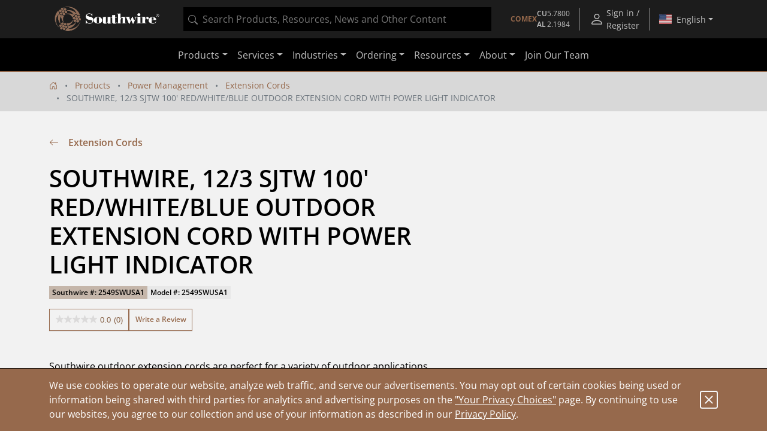

--- FILE ---
content_type: application/javascript;charset=utf-8
request_url: https://api.bazaarvoice.com/data/batch.json?passkey=swser7802yjd7tmbj077pbae3&apiversion=5.5&displaycode=15979-en_us&resource.q0=products&filter.q0=id%3Aeq%3A2549SWUSA1&stats.q0=questions%2Creviews&filteredstats.q0=questions%2Creviews&filter_questions.q0=contentlocale%3Aeq%3Aen_US&filter_answers.q0=contentlocale%3Aeq%3Aen_US&filter_reviews.q0=contentlocale%3Aeq%3Aen_US&filter_reviewcomments.q0=contentlocale%3Aeq%3Aen_US&resource.q1=questions&filter.q1=productid%3Aeq%3A2549SWUSA1&filter.q1=contentlocale%3Aeq%3Aen_US&sort.q1=lastapprovedanswersubmissiontime%3Adesc&stats.q1=questions&filteredstats.q1=questions&include.q1=authors%2Cproducts%2Canswers&filter_questions.q1=contentlocale%3Aeq%3Aen_US&filter_answers.q1=contentlocale%3Aeq%3Aen_US&limit.q1=10&offset.q1=0&limit_answers.q1=10&resource.q2=reviews&filter.q2=isratingsonly%3Aeq%3Afalse&filter.q2=productid%3Aeq%3A2549SWUSA1&filter.q2=contentlocale%3Aeq%3Aen_US&sort.q2=relevancy%3Aa1&stats.q2=reviews&filteredstats.q2=reviews&include.q2=authors%2Cproducts%2Ccomments&filter_reviews.q2=contentlocale%3Aeq%3Aen_US&filter_reviewcomments.q2=contentlocale%3Aeq%3Aen_US&filter_comments.q2=contentlocale%3Aeq%3Aen_US&limit.q2=8&offset.q2=0&limit_comments.q2=3&resource.q3=reviews&filter.q3=productid%3Aeq%3A2549SWUSA1&filter.q3=contentlocale%3Aeq%3Aen_US&limit.q3=1&resource.q4=reviews&filter.q4=productid%3Aeq%3A2549SWUSA1&filter.q4=isratingsonly%3Aeq%3Afalse&filter.q4=issyndicated%3Aeq%3Afalse&filter.q4=rating%3Agt%3A3&filter.q4=totalpositivefeedbackcount%3Agte%3A3&filter.q4=contentlocale%3Aeq%3Aen_US&sort.q4=totalpositivefeedbackcount%3Adesc&include.q4=authors%2Creviews%2Cproducts&filter_reviews.q4=contentlocale%3Aeq%3Aen_US&limit.q4=1&resource.q5=reviews&filter.q5=productid%3Aeq%3A2549SWUSA1&filter.q5=isratingsonly%3Aeq%3Afalse&filter.q5=issyndicated%3Aeq%3Afalse&filter.q5=rating%3Alte%3A3&filter.q5=totalpositivefeedbackcount%3Agte%3A3&filter.q5=contentlocale%3Aeq%3Aen_US&sort.q5=totalpositivefeedbackcount%3Adesc&include.q5=authors%2Creviews%2Cproducts&filter_reviews.q5=contentlocale%3Aeq%3Aen_US&limit.q5=1&callback=BV._internal.dataHandler0
body_size: 862
content:
BV._internal.dataHandler0({"Errors":[],"BatchedResultsOrder":["q1","q2","q3","q4","q5","q0"],"HasErrors":false,"TotalRequests":6,"BatchedResults":{"q1":{"Id":"q1","Limit":10,"Offset":0,"TotalResults":0,"Locale":"en_US","Results":[],"Includes":{},"HasErrors":false,"Errors":[]},"q2":{"Id":"q2","Limit":8,"Offset":0,"TotalResults":0,"Locale":"en_US","Results":[],"Includes":{},"HasErrors":false,"Errors":[]},"q3":{"Id":"q3","Limit":1,"Offset":0,"TotalResults":0,"Locale":"en_US","Results":[],"Includes":{},"HasErrors":false,"Errors":[]},"q4":{"Id":"q4","Limit":1,"Offset":0,"TotalResults":0,"Locale":"en_US","Results":[],"Includes":{},"HasErrors":false,"Errors":[]},"q5":{"Id":"q5","Limit":1,"Offset":0,"TotalResults":0,"Locale":"en_US","Results":[],"Includes":{},"HasErrors":false,"Errors":[]},"q0":{"Id":"q0","Limit":10,"Offset":0,"TotalResults":1,"Locale":"en_US","Results":[{"Description":"2549SWUSA1, Southwire 12/3 SJTW Lighted End 100', Wounded Warrior Project","AttributesOrder":["AVAILABILITY","GTIN14"],"Attributes":{"AVAILABILITY":{"Id":"AVAILABILITY","Values":[{"Value":"True","Locale":null}]},"GTIN14":{"Id":"GTIN14","Values":[{"Value":"00029892051570","Locale":null}]}},"UPCs":["029892051570"],"Name":"SOUTHWIRE, 12/3 SJTW 100' RED/WHITE/BLUE OUTDOOR EXTENSION CORD WITH POWER LIGHT INDICATOR","ImageUrl":"https://assets.southwire.com/adaptivemedia/rendition?id=d2692304b17d9c0d67292ab54eceded8f3721129&prid=01200Wx1200H&clid=SAPDAM&prclid=productpictures","Id":"2549SWUSA1","CategoryId":"c-tp1","BrandExternalId":"Southwire","Brand":{"Id":"Southwire","Name":"Southwire"},"Active":true,"ProductPageUrl":"https://www.southwire.com/power-management/extension-cords/southwire-12-3-sjtw-100-red-white-blue-outdoor-extension-cord-with-power-light-indicator/p/2549SWUSA1","Disabled":false,"ReviewIds":[],"ManufacturerPartNumbers":[],"FamilyIds":[],"ISBNs":[],"QuestionIds":[],"ModelNumbers":[],"EANs":[],"StoryIds":[],"QAStatistics":{"QuestionHelpfulVoteCount":0,"FirstAnswerTime":null,"LastQuestionAnswerTime":null,"FirstQuestionTime":null,"FeaturedAnswerCount":0,"LastAnswerTime":null,"TagDistribution":{},"ContextDataDistribution":{},"TotalAnswerCount":0,"FeaturedQuestionCount":0,"LastQuestionTime":null,"QuestionNotHelpfulVoteCount":0,"BestAnswerCount":0,"TagDistributionOrder":[],"AnswerHelpfulVoteCount":0,"HelpfulVoteCount":0,"AnswerNotHelpfulVoteCount":0,"TotalQuestionCount":0,"ContextDataDistributionOrder":[]},"TotalQuestionCount":0,"TotalAnswerCount":0,"ReviewStatistics":{"RecommendedCount":0,"FeaturedReviewCount":0,"NotRecommendedCount":0,"RatingsOnlyReviewCount":0,"TotalReviewCount":0,"ContextDataDistribution":{},"ContextDataDistributionOrder":[],"OverallRatingRange":5,"TagDistributionOrder":[],"AverageOverallRating":null,"HelpfulVoteCount":0,"LastSubmissionTime":null,"TagDistribution":{},"FirstSubmissionTime":null,"SecondaryRatingsAveragesOrder":[],"SecondaryRatingsAverages":{},"NotHelpfulVoteCount":0,"RatingDistribution":[],"IntelligentTrustMarkDisplayEligible":true},"TotalReviewCount":0,"FilteredQAStatistics":{"QuestionHelpfulVoteCount":0,"FirstAnswerTime":null,"LastQuestionAnswerTime":null,"FirstQuestionTime":null,"FeaturedAnswerCount":0,"LastAnswerTime":null,"TagDistribution":{},"ContextDataDistribution":{},"TotalAnswerCount":0,"FeaturedQuestionCount":0,"LastQuestionTime":null,"QuestionNotHelpfulVoteCount":0,"BestAnswerCount":0,"TagDistributionOrder":[],"AnswerHelpfulVoteCount":0,"HelpfulVoteCount":0,"AnswerNotHelpfulVoteCount":0,"TotalQuestionCount":0,"ContextDataDistributionOrder":[]},"FilteredReviewStatistics":{"RecommendedCount":0,"FeaturedReviewCount":0,"NotRecommendedCount":0,"RatingsOnlyReviewCount":0,"TotalReviewCount":0,"ContextDataDistribution":{},"ContextDataDistributionOrder":[],"OverallRatingRange":5,"TagDistributionOrder":[],"AverageOverallRating":null,"HelpfulVoteCount":0,"LastSubmissionTime":null,"TagDistribution":{},"FirstSubmissionTime":null,"SecondaryRatingsAveragesOrder":[],"SecondaryRatingsAverages":{},"NotHelpfulVoteCount":0,"RatingDistribution":[]}}],"Includes":{},"HasErrors":false,"Errors":[]}},"SuccessfulRequests":6,"FailedRequests":0})

--- FILE ---
content_type: application/javascript
request_url: https://omni.pricespider.com/sku-map/?clientId=4244&configId=5fa04913630e9d003ba32f00&countryCode=US&skuKeys=2549SWUSA1&key=%2F4244%2Fsku-map%2F1&token=733cd234f1bd4b1ea73c4095d9327fb5&callback=PriceSpider.onload
body_size: 42
content:
PriceSpider.onload("/4244/sku-map/1", {"accountId":4244,"countries":{"US":{"Power Management":{"2549SWUSA1":10736261}}},"primarySkuMappings":null,"sellerExistenceMap":null})

--- FILE ---
content_type: application/javascript
request_url: https://omni.pricespider.com/?clientId=4244&configId=5fa04913630e9d003ba32f00&countryCode=US&languageCode=en&skuKeys=2549SWUSA1&lat=39.96138&lon=-82.997749&postalCode=43215&token=733cd234f1bd4b1ea73c4095d9327fb5&key=%2F4244%2F5fa04913630e9d003ba32f00%2F2549SWUSA1&callback=PriceSpider.onload
body_size: 13008
content:
PriceSpider.onload("/4244/5fa04913630e9d003ba32f00/2549SWUSA1", {"skus":[{"accountId":4244,"active":true,"countryCode":"US","date":"2026-01-14T12:06:57.747Z","map":null,"productGroup":"Power Management","msrp":null,"productFamily":null,"productId":10736261,"sku":"2549SWUSA1","group":"Power Management"}],"products":[{"identifier":10736261,"accountId":4244,"active":true,"barcode":"0029892051570","countryCode":"US","data":null,"date":"2026-01-14T12:06:57.747Z","description":"Size:100 ft                                                                                                                                                                                                                                       Coleman Cable 02549-USA1 American Made Extension Cord, Contractor Grade with Lighted End, Red/White/Blue, 100-Feet. Rugged 100-Feet red, white, and blue outdoor American extension cord. Contractor grade 12-Gauge extension cord is dedicated to the American contractor. Made in the USA by an American company, a proud supporter of the wounded warrior project. Vinyl pro-power cord has molded water-resistant connectors with reinforced blades-suitable all weather use. Lighted female end lets you know power is ready, 100-Feet 15-amp cord is 12/3-the standard of the construction industry. UL listed. OSHA and NEC compliant. Lighted female end. Molded male and female ends are water resistant. Highly visible red cord with blue and white stripes. Blue Stenciled stripe says \"Made in the usa by CCI, proud to be American\". 15-amp rating at 125-Volt.","id":10736261,"manufacturer":{"name":"Southwire","active":true,"id":83644},"manufacturerGroupId":4247,"manufacturerId":83644,"manufacturerPartNumber":"2549SWUSA1","model":"2549SWUSA1","productMatches":{"seller":[{"countryCode":"US","name":"Ace Hardware","logo":true,"active":true,"id":7057,"parentSellerId":null,"sellerMiscJson":null},{"countryCode":"US","name":"ACME Tools","logo":true,"active":true,"id":1432164,"parentSellerId":null,"sellerMiscJson":null},{"countryCode":"US","name":"Amazon.com","logo":true,"active":true,"id":2,"parentSellerId":null,"sellerMiscJson":null},{"countryCode":"US","name":"Fastenal","logo":true,"active":true,"id":1315380,"parentSellerId":null,"sellerMiscJson":null},{"countryCode":"US","name":"Grainger","logo":true,"active":true,"id":1310981,"parentSellerId":null,"sellerMiscJson":null},{"countryCode":"US","name":"Home Depot","logo":true,"active":true,"id":7027,"parentSellerId":null,"sellerMiscJson":null},{"countryCode":"US","name":"Lowe's","logo":true,"active":true,"id":862411,"parentSellerId":null,"sellerMiscJson":null},{"countryCode":"US","name":"MSC","logo":true,"active":true,"id":1315867,"parentSellerId":null,"sellerMiscJson":null},{"countryCode":"US","name":"Platt Electric","logo":true,"active":true,"id":1942242,"parentSellerId":null,"sellerMiscJson":null},{"countryCode":"US","name":"Tool Up","logo":true,"active":true,"id":1433130,"parentSellerId":null,"sellerMiscJson":null},{"countryCode":"US","name":"Zoro Tools","logo":true,"active":true,"id":1622529,"parentSellerId":null,"sellerMiscJson":null},{"countryCode":"US","name":"Allied Electronics","logo":true,"active":true,"id":1310953,"parentSellerId":null,"sellerMiscJson":null},{"countryCode":"US","name":"Acme Construction Supply Co.","logo":true,"active":true,"id":9099257,"parentSellerId":null,"sellerMiscJson":null},{"countryCode":"US","name":"Bees Lighting","logo":true,"active":true,"id":23120236,"parentSellerId":null,"sellerMiscJson":null}],"altPrice":[null,null,null,null,null,null,null,null,null,null,null,null,null,null],"shippingCost":[null,null,null,null,null,null,null,null,null,null,null,null,null,null],"productId":[10736261,10736261,10736261,10736261,10736261,10736261,10736261,10736261,10736261,10736261,10736261,10736261,10736261,10736261],"rebate":[0,0,0,0,0,0,0,0,0,0,0,0,0,0],"active":[true,true,true,true,true,true,true,true,true,true,true,true,true,true],"stockQuantity":[null,null,null,null,null,null,null,null,null,null,null,null,null,null],"availability":[0,0,0,0,0,0,0,0,0,0,0,0,0,0],"packageType":[0,0,0,1,0,0,0,0,0,0,0,0,0,0],"sellerPartNumber":["3002141","SKU# 2549SWUSA1","B08JRV4QF5","0750810","55CW51","205544538","1001436032","73038077","SWC2549SWUSA1","361784","G1396264","71274558","2549SWUSA1","2549SWUSA1"],"reviewScale":[5,0,5,0,0,5,5,0,0,0,5,0,0,0],"offerType":[null,null,null,null,null,null,null,null,null,null,null,null,null,null],"sellerProductId":[null,"2549SWUSA1","B08JRV4QF5",null,null,"205544538","1001436032","73038077",null,null,null,null,"109630",null],"sellerId":[7057,1432164,2,1315380,1310981,7027,862411,1315867,1942242,1433130,1622529,1310953,9099257,23120236],"createdBy":["AutoHatch Online - Merchant","CAM 2.0","Commission Reconciliation","CAM 2.0","CAM 2.0","CAM 2.0","AutoMatch Process","AutoHatch Online - Affiliate Network","UpdateDb2 AMP Seller Batch","CAM 2.0","CAM 2.0","AutoMatch Process",null,null],"reviewCount":[1,0,5625,0,0,277,12,0,0,0,1,0,0,0],"price":[109.99,0,0,0,156.27,115.2,0,291.38,191.22,139.24,112.99,76.17,0,125.31],"priceWithoutTax":[null,null,null,null,null,null,null,null,null,null,null,null,null,null],"stockStatus":[1,0,9,1,1,1,0,1,1,8,1,3,3,1],"id":[144893818,129706190,98092813,129706396,129706178,129706401,129843169,146581533,129706416,129706186,129706179,142390959,136466634,142390955],"packageQuantity":[null,null,null,null,null,null,null,null,null,null,null,null,null,null],"validPrice":[true,true,true,true,true,true,true,false,true,true,true,true,true,true],"reviewRatio":[1,0,0.96,0,0,0.98,1,0,0,0,1,0,0,0],"hiddenPrice":[false,false,false,false,false,false,false,false,false,false,false,false,false,false]},"syncDate":"2026-01-17T05:55:15.929Z","title":"SOUTHWIRE, 12/3 SJTW 100' RED/WHITE/BLUE OUTDOOR EXTENSION CORD WITH POWER LIGHT INDICATOR","translations":{},"upc":"029892051570"}],"families":[],"stores":[{"address1":["1665 Parsons Ave","1665 Parsons Ave","1131 W 5th Ave","1131 W 5th Ave","2101 S High St","2345 Silver Drive","2585 N High St","3616 East Broad Street","3078 Kingsdale Ctr","3899 South High Street","3640 Interchange Rd","2216 Citygate Dr","3960 Groves Rd","500 Phillipi Rd","3985 Groves Rd","3989 Groves Road","1680 Stringtown Road","803 Phillipi Rd","4051 Fondorf Drive","4000 Gantz Rd Ste C","100 South Grener Rd","4591 N High St","1675 Georgesville Sq. Dr.","4141 Morse Crossing","3600 Park Mill Run Dr.","2315 Creekside Pkwy","4101 Trueman Blvd","6333 Cleveland Ave","2480 Brice Road","926 High St"],"address2":[null,null,null,null,null,null,null,null,null,null,null,null,null,null,null,null,null,null,null,null,null,null,null,null,null,null,null,null,null,null],"city":["Columbus","Columbus","Columbus","Columbus","Columbus","Columbus","Columbus","Columbus","Upper Arlington","Columbus","Columbus","Columbus","Columbus","Columbus","Columbus","Columbus","Grove City","Columbus","Columbus","Grove City","Columbus","Columbus","Columbus","Columbus","Hilliard","Lockbourne","Hilliard","Columbus","Reynoldsburg","Worthington"],"countryCode":["US","US","US","US","US","US","US","US","US","US","US","US","US","US","US","US","US","US","US","US","US","US","US","US","US","US","US","US","US","US"],"hours":["8a-7p,8a-7p,8a-7p,8a-7p,8a-7p,8a-6p,10a-4p",null,"8a-8p,8a-8p,8a-8p,8a-8p,8a-8p,8a-6p,10a-6p",null,null,null,null,null,null,null,"7:30a-5p,7:30a-5p,7:30a-5p,7:30a-5p,7:30a-5p,,","8a-3p,8a-3p,8a-3p,8a-3p,8a-3p,,",null,null,null,null,null,null,null,null,null,null,null,null,null,"7:30a-5p,7:30a-5p,7:30a-5p,7:30a-5p,7:30a-5p,,",null,null,null,null],"id":[12791442,25296381,12790704,25296382,25299232,25299895,25296380,25299896,22901349,25299898,16862915,603743,25304932,25304930,25304935,28432085,25302605,22905821,25304937,22911116,25302278,22898342,25299890,25299891,25300258,603753,25302655,25302281,25303390,25298881],"latitude":[39.92929,39.92928,39.98812,39.98825,39.91906,40.01118,40.01493,39.97463,40.02098,39.88157,39.9737,40.01487,39.93169,39.95883,39.93039,39.93024,39.88113,39.96984,39.97271,39.88116,39.94968,40.05587,39.91883,40.055,40.02807,39.84765,40.0357,40.08347,39.93457,40.09332],"longitude":[-82.98428,-82.98421,-83.03657,-83.03651,-82.99629,-82.99414,-83.01162,-82.90493,-83.06055,-83.00384,-83.1017,-82.91799,-82.89459,-83.10926,-82.89316,-82.89185,-83.04249,-83.11195,-83.11235,-83.05492,-83.12165,-83.02041,-83.11927,-82.92187,-83.11886,-82.9473,-83.12159,-82.95121,-82.82898,-83.01704],"misc1":["",null,"",null,null,null,null,null,null,null,"","",null,null,null,"",null,null,null,null,null,null,null,null,null,"",null,null,null,null],"misc2":["",null,"",null,null,null,null,null,null,null,"","",null,null,null,"",null,null,null,null,null,null,null,null,null,"",null,null,null,null],"name":["Ace Hardware","Schreiner Ace Hardware","Ace Hardware","Schreiner Ace Hardware","CED-COLUMBUS OH","LOWE'S OF CENTRAL COLUMBUS, OH","Schreiner Ace Hardware","LOWE'S OF E. COLUMBUS, OH","Nutter Hardware","LOWE'S OF S. COLUMBUS, OH","Grainger","Fastenal","Active International","Big Lots Stores, Inc #890","Marketing Results Ltd","MSC","The Home Depot","Precision Goods LLC","Ram Tool & Supply","DENIER ELECTRIC CO.-GROVE CITY-OH","The Home Depot","Beechwold Hardware","LOWE'S OF S.W. COLUMBUS, OH.","LOWE'S OF N.E. COLUMBUS, OH.","LOWE'S OF WEST COLUMBUS, OH.","Fastenal","The Home Depot","The Home Depot","The Home Depot","Schreiners Ace Hardware"],"phone1":["6144448963",null,"6142910820",null,null,null,null,null,null,null,"6142765231","6144768704",null,null,null,"18006457270",null,null,null,null,null,null,null,null,null,"6144979980",null,null,null,null],"phone2":[null,null,null,null,null,null,null,null,null,null,null,null,null,null,null,null,null,null,null,null,null,null,null,null,null,null,null,null,null,null],"postalCode":["43207-1218","43207-1218","43212-2566","43212-2566","43207","43211-1050","43202-2555","43213-1125","43221-2027","43207-4013","43204","43219","43232-4137","43228-9006","43232-4138","43232","43123","43228-1041","43228-0001","43123-4844","43228","43214-2042","43228-3689","43219-6015","43026-8123","43137","43026","43229","43068","43085-4021"],"sellerId":[7057,23307421,7057,23307422,23310283,23310950,23307420,23310951,17123073,23310953,1310981,1315380,23315946,23315944,23315949,1315867,23313628,17129108,23315951,17135692,23313299,17118922,23310945,23310946,23311300,1315380,23313677,23313302,23314398,23309931],"state":["OH","OH","OH","OH","OH","OH","OH","OH","OH","OH","OH","OH","OH","OH","OH","OH","OH","OH","OH","OH","OH","OH","OH","OH","OH","OH","OH","OH","OH","OH"],"storeId":["12232","6849","15076","7422","17687","647","6761","677","7557","767","176","OHCO3","14467","14209","15159","3989GrovesRoadColumbus","2285","12031","16523","17337","1816","4550","80","126","18","OHCO1","3053","3416","2620","7774"],"url":["http://www.acehardware.com",null,"http://www.acehardware.com",null,null,null,null,null,null,null,"https://www.grainger.com/","http://www.fastenal.com",null,null,null,"http://www.mscdirect.com/",null,null,null,null,null,null,null,null,null,"http://www.fastenal.com",null,null,null,null],"urlLabel":[null,null,null,null,null,null,null,null,null,null,null,null,null,null,null,null,null,null,null,null,null,null,null,null,null,null,null,null,null,null],"distance":[3.754381048858744,3.757273354374145,4.453293028684649,4.459192522192009,4.715234558332808,5.555241668040105,6.080525058823882,8.053178253025449,8.52868571085351,8.904406535859797,8.971898374530138,9.041349656171494,9.402222631663648,9.516438356633017,9.56788792773804,9.678199385836413,9.719792887227666,9.786345368121848,9.85591071130026,10.180513404189313,10.649838673415829,10.700077054216292,11.40082261567697,12.270560115711147,12.719952265505995,13.379395031280506,13.41613987148842,14.164975060111482,14.705397159019277,14.787110422264503],"sellerName":["Ace Hardware","Schreiner Ace Hardware","Ace Hardware","Schreiner Ace Hardware","CED-COLUMBUS OH","Lowe's","Schreiner Ace Hardware","Lowe's","Nutter Hardware","Lowe's","Grainger","Fastenal","True Value","True Value","True Value","MSC","The Home Depot","Precision Goods LLC","True Value","DENIER ELECTRIC CO.-GROVE CITY-OH","The Home Depot","Beechwold Hardware","Lowe's","Lowe's","Lowe's","Fastenal","The Home Depot","The Home Depot","The Home Depot","Schreiners Ace Hardware"],"sellerLogo":[true,false,true,false,false,false,false,false,false,false,true,true,false,false,false,true,false,false,false,false,false,false,false,false,false,true,false,false,false,false],"stockUpdatable":[true,false,true,false,false,false,false,false,false,false,true,true,false,false,false,false,false,false,false,false,false,false,false,false,false,true,false,false,false,false],"accountSeller":[0,1,0,1,1,1,1,1,1,1,0,0,1,1,1,0,1,1,1,1,1,1,1,1,1,0,1,1,1,1],"configTypes":[null,null,null,null,null,null,null,null,null,null,null,null,null,null,null,null,null,null,null,null,null,null,null,null,null,null,null,null,null,null],"lastMileDelivery":[null,null,null,null,null,null,null,null,null,null,null,null,null,null,null,null,null,null,null,null,null,null,null,null,null,null,null,null,null,null]}],"regionalPrices":{"sellerId":[],"productMatches":[]},"stock":{}})